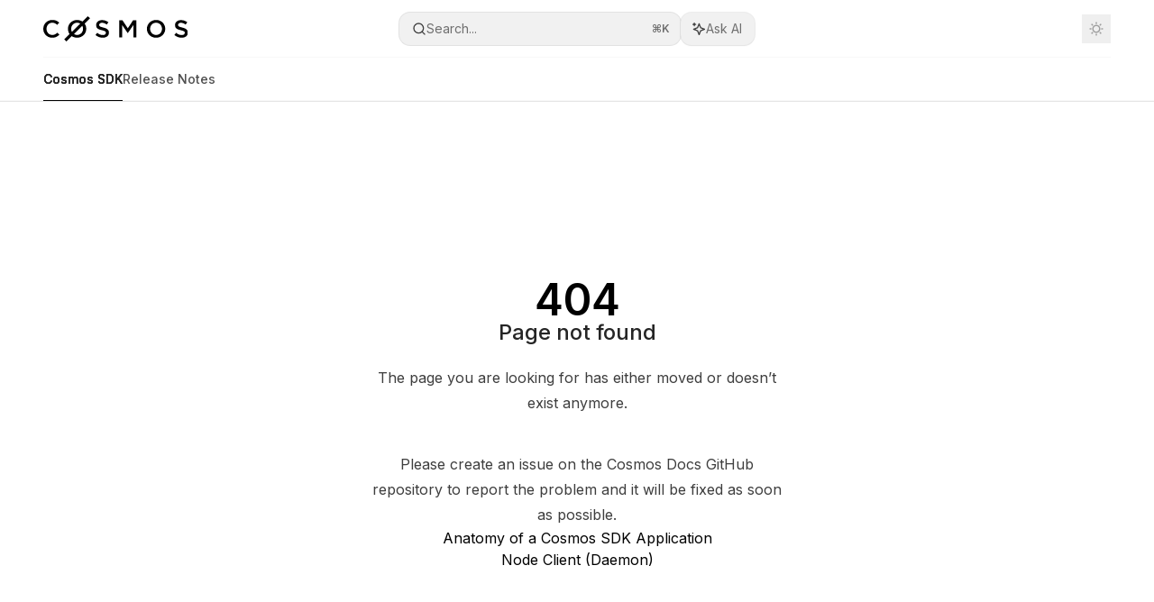

--- FILE ---
content_type: application/javascript; charset=utf-8
request_url: https://docs.cosmos.network/mintlify-assets/_next/static/chunks/app/%255Fsites/%5Bsubdomain%5D/(multitenant)/layout-090f2cb34444b56c.js?dpl=dpl_HDJGZixuMwVTgsSYhJ8sDqUwUr1C
body_size: 2923
content:
(self.webpackChunk_N_E=self.webpackChunk_N_E||[]).push([[35456],{12784:(e,r,t)=>{"use strict";t.d(r,{PreviewWidgetProvider:()=>i,e:()=>l});var s=t(54568),a=t(7620);let l=(0,a.createContext)({changedFiles:[],isMenuOpen:!1,setIsMenuOpen:e=>{},searchQuery:"",setSearchQuery:e=>{},isSearchOpen:!1,setIsSearchOpen:e=>{}}),i=({changedFiles:e,children:r})=>{let[t,i]=(0,a.useState)(!1),[n,o]=(0,a.useState)(""),[d,c]=(0,a.useState)(!1);return(0,s.jsx)(l.Provider,{value:{changedFiles:e,isMenuOpen:t,setIsMenuOpen:i,searchQuery:n,setSearchQuery:o,isSearchOpen:d,setIsSearchOpen:c},children:r})}},20930:(e,r,t)=>{"use strict";t.d(r,{WidgetTrigger:()=>M});var s=t(54568),a=t(92068);let l=(0,a.A)("FileSearch",[["path",{d:"M14 2v4a2 2 0 0 0 2 2h4",key:"tnqrlb"}],["path",{d:"M4.268 21a2 2 0 0 0 1.727 1H18a2 2 0 0 0 2-2V7l-5-5H6a2 2 0 0 0-2 2v3",key:"ms7g94"}],["path",{d:"m9 18-1.5-1.5",key:"1j6qii"}],["circle",{cx:"5",cy:"14",r:"3",key:"ufru5t"}]]);var i=t(7620),n=t(62987),o=t(35590),d=t(81325),c=t(12784),h=t(12598),u=t(19664),x=t.n(u),m=t(27194),g=t(67793),b=t(84342);let f=(0,a.A)("Plus",[["path",{d:"M5 12h14",key:"1ays0h"}],["path",{d:"M12 5v14",key:"s699le"}]]),p=(0,a.A)("Minus",[["path",{d:"M5 12h14",key:"1ays0h"}]]),v=(0,a.A)("Diff",[["path",{d:"M12 3v14",key:"7cf3v8"}],["path",{d:"M5 10h14",key:"elsbfy"}],["path",{d:"M5 21h14",key:"11awu3"}]]),k=({status:e,className:r})=>{let{Icon:t,label:a}={added:{Icon:f,label:"Added file"},removed:{Icon:p,label:"Removed file"},modified:{Icon:v,label:"Modified file"}}[e];return(0,s.jsx)(t,{className:(0,d.cn)("size-3.5 text-inherit",r),"aria-label":a})},y=({status:e})=>{let r={added:{label:"Added",className:"bg-green-50 dark:bg-green-900/20 text-green-800 dark:text-green-500"},removed:{label:"Removed",className:"bg-red-50 dark:bg-red-900/20 text-red-800 dark:text-red-500"},modified:{label:"Modified",className:"bg-yellow-50 dark:bg-yellow-900/20 text-yellow-800 dark:text-yellow-500"}}[e];return(0,s.jsxs)("div",{className:(0,d.cn)("inline-flex items-center gap-1 px-1.5 py-0.5 rounded-md text-xs font-medium",r.className),role:"status","aria-label":`File status: ${r.label}`,children:[(0,s.jsx)(k,{status:e,className:"shrink-0 size-2.5"}),(0,s.jsx)("span",{children:r.label})]})},j=({file:e})=>{let{setIsMenuOpen:r}=(0,i.useContext)(c.e),t=(0,m.G)(),a=(0,g.N)(t,e.path),l="removed"===e.status,n=(0,d.cn)("p-2 rounded-xl flex items-center gap-2 w-full disabled:cursor-not-allowed",a&&"bg-[#F9F9F9] dark:bg-[#191A1B]",!l&&"hover:bg-[#F9F9F9] dark:hover:bg-[#191A1B]"),o=(0,s.jsxs)("div",{className:"flex items-center gap-2 min-w-0",children:[(0,s.jsx)("div",{className:"w-[5rem] flex justify-start",children:(0,s.jsx)(y,{status:e.status})}),(0,s.jsx)("p",{className:"text-sm text-left text-gray-900 dark:text-gray-100 truncate flex-1",title:e.path,children:e.path})]});return l?(0,s.jsx)("button",{className:n,disabled:!0,"aria-disabled":"true",children:o}):(0,s.jsx)(x(),{href:(0,b.M)(e.path),prefetch:!0,className:n,onClick:()=>r(!1),"aria-current":a?"page":void 0,children:o})},w=()=>{let{changedFiles:e,searchQuery:r}=(0,i.useContext)(c.e),t=(0,i.useMemo)(()=>((e,r)=>{if(!r.trim())return e;let t=r.trim().split("/").filter(e=>""!==e).join("/").toLowerCase();return e.filter(e=>{let r=e.pageMetadata?.title?.toLowerCase().includes(t),s=e.path.toLowerCase().includes(t);return r||s})})(e,r),[e,r]);return(0,s.jsx)("div",{className:"flex flex-col overflow-y-auto flex-1 min-h-0 gap-px",role:"list","aria-label":"Changed files",children:t.length>0?t.map(e=>(0,s.jsx)("div",{role:"listitem",children:(0,s.jsx)(j,{file:e})},e.path)):(0,s.jsx)("div",{className:"flex flex-col items-center justify-center py-8 px-4",role:"status",children:(0,s.jsx)("p",{className:"text-sm text-gray-500 dark:text-gray-400 text-center",children:r.trim()?"No files match your search":"No file changes"})})})},N=()=>{let{searchQuery:e,setSearchQuery:r,setIsMenuOpen:t}=(0,i.useContext)(c.e),a=(0,i.useRef)(null);return(0,i.useEffect)(()=>{let s=s=>{"Escape"===s.key&&a.current===document.activeElement&&(e?(s.preventDefault(),s.stopPropagation(),r("")):t(!1))};return document.addEventListener("keydown",s),()=>document.removeEventListener("keydown",s)},[e,r,t]),(0,s.jsxs)("div",{className:"relative flex items-center w-full",children:[(0,s.jsx)("label",{htmlFor:"preview-widget-search",className:"sr-only",children:"Search files"}),(0,s.jsx)("input",{id:"preview-widget-search",ref:a,type:"text",value:e,onChange:e=>r(e.target.value),placeholder:"What are you looking for?","aria-label":"Search files",className:"flex-1 text-sm text-gray-900 dark:text-gray-100 placeholder:text-gray-400 dark:placeholder:text-gray-500 bg-transparent focus-within:outline-0",autoFocus:!0,autoComplete:"off"})]})},P=()=>{let{changedFiles:e,isSearchOpen:r,setIsSearchOpen:t,setSearchQuery:a}=(0,i.useContext)(c.e);return(0,s.jsx)("div",{className:"flex flex-col min-h-0 flex-1",children:(0,s.jsx)("div",{className:"flex flex-col flex-1 min-h-0 transition-all duration-300 ease-out",children:(0,s.jsx)("div",{id:"files-panel",role:"tabpanel","aria-labelledby":"files-tab",className:"flex flex-col flex-1 min-h-0",children:(0,s.jsxs)("div",{className:"flex flex-col overflow-y-auto flex-1 min-h-0 p-2",children:[(0,s.jsxs)("div",{className:"flex items-center justify-between gap-2 px-2 pt-1.5 pb-3 shrink-0 text-sm text-gray-400 dark:text-gray-500",children:[r?(0,s.jsx)(N,{}):(0,s.jsx)(s.Fragment,{children:(0,s.jsxs)("span",{className:"text-sm",children:[e.length>0&&(0,s.jsx)("span",{"aria-label":`${e.length} files changed`,children:e.length})," ",e.length>1?"files":"file"," changed"]})}),(0,s.jsx)("button",{onClick:()=>{r&&a(""),t(!r)},"aria-label":"Toggle search","aria-expanded":r,children:r?(0,s.jsx)(h.A,{className:"size-4"}):(0,s.jsx)(C,{className:"size-4"})})]}),(0,s.jsx)(w,{})]})})})})},C=({className:e})=>(0,s.jsxs)("svg",{width:"16",height:"16",viewBox:"0 0 16 16",fill:"none",xmlns:"http://www.w3.org/2000/svg",className:e,"aria-hidden":"true",children:[(0,s.jsx)("path",{d:"M13.5552 13.5552L10.0308 10.0308",stroke:"currentColor",strokeWidth:"1.5",strokeLinecap:"round",strokeLinejoin:"round"}),(0,s.jsx)("path",{d:"M6.88878 11.3332C9.34338 11.3332 11.3332 9.34338 11.3332 6.88878C11.3332 4.43418 9.34338 2.44434 6.88878 2.44434C4.43418 2.44434 2.44434 4.43418 2.44434 6.88878C2.44434 9.34338 4.43418 11.3332 6.88878 11.3332Z",stroke:"currentColor",strokeWidth:"1.5",strokeLinecap:"round",strokeLinejoin:"round"})]}),M=()=>{let{isMenuOpen:e,setIsMenuOpen:r,searchQuery:t}=(0,i.useContext)(c.e),[a,h]=(0,i.useState)(!1);return(0,s.jsx)(n.Bc,{children:(0,s.jsxs)(o.AM,{open:e,onOpenChange:r,children:[(0,s.jsxs)(n.m_,{delayDuration:150,open:a&&!e,children:[(0,s.jsx)(n.k$,{asChild:!0,children:(0,s.jsx)(o.Wv,{asChild:!0,children:(0,s.jsx)("button",{onClick:()=>r(!e),onPointerEnter:()=>h(!0),onPointerLeave:()=>h(!1),"aria-haspopup":"menu","aria-expanded":e,"aria-label":"Preview Widget",className:(0,d.cn)("overflow-hidden z-[999] flex touch-none fixed bottom-7 right-7 w-fit items-center justify-center rounded-full p-2 border border-gray-950/20 dark:border-white/20 size-12","bg-background-dark dark:bg-background-light dark:brightness-[1.5]","hover:bg-neutral-900 dark:hover:bg-neutral-100 aria-expanded:bg-neutral-900 dark:aria-expanded:bg-neutral-100","cursor-pointer active:scale-[93%] transition-height transition-[transform,background-color] duration-150 ease-in-out outline-offset-4","animate-[slide-up_0.8s_ease-out]"),children:(0,s.jsx)(l,{className:"size-5 text-white dark:text-gray-900"})})})}),(0,s.jsxs)(n.ZI,{side:"left",showArrow:!1,className:"bg-background-dark dark:bg-background-light",children:[(0,s.jsx)(n.PR,{className:"[&_svg]:text-background-dark dark:[&_svg]:text-background-light",arrowBgClassName:"bg-background-dark dark:bg-background-light"}),(0,s.jsx)("p",{className:"text-xs text-white dark:text-gray-900",children:"View changed files"})]})]}),(0,s.jsx)(o.hl,{collisionPadding:25,onEscapeKeyDown:e=>{t&&e.preventDefault()},className:"outline-0 sm:w-[380px] p-0 min-h-[70px] max-h-[80vh] rounded-3xl bg-background-light dark:bg-background-dark border border-gray-50 dark:border-white/[0.08] flex flex-col backdrop-blur-xl shadow-2xl shadow-gray-900/5",side:"top",align:"end",role:"dialog","aria-label":"Preview Widget Menu",style:{boxShadow:"0px 0px 10px 0px rgba(0, 0, 0, 0.1)"},children:(0,s.jsx)(P,{})})]})})}},29226:(e,r,t)=>{Promise.resolve().then(t.bind(t,34182)),Promise.resolve().then(t.bind(t,42080)),Promise.resolve().then(t.bind(t,12192)),Promise.resolve().then(t.bind(t,13928)),Promise.resolve().then(t.bind(t,83176)),Promise.resolve().then(t.bind(t,71252)),Promise.resolve().then(t.bind(t,45905)),Promise.resolve().then(t.bind(t,68367)),Promise.resolve().then(t.bind(t,76829)),Promise.resolve().then(t.bind(t,96924)),Promise.resolve().then(t.bind(t,54001)),Promise.resolve().then(t.bind(t,51749)),Promise.resolve().then(t.bind(t,88746)),Promise.resolve().then(t.bind(t,49769)),Promise.resolve().then(t.bind(t,14975)),Promise.resolve().then(t.bind(t,35021)),Promise.resolve().then(t.bind(t,69445)),Promise.resolve().then(t.bind(t,20930)),Promise.resolve().then(t.bind(t,12784)),Promise.resolve().then(t.bind(t,24223)),Promise.resolve().then(t.bind(t,89261)),Promise.resolve().then(t.bind(t,12158)),Promise.resolve().then(t.bind(t,76982)),Promise.resolve().then(t.bind(t,3121)),Promise.resolve().then(t.bind(t,41630)),Promise.resolve().then(t.t.bind(t,45165,23)),Promise.resolve().then(t.bind(t,34071)),Promise.resolve().then(t.bind(t,3625))},76982:(e,r,t)=>{"use strict";t.d(r,{SkipToContent:()=>i});var s=t(54568),a=t(76829),l=t(35878);function i(){let e=(0,a.n)();return(0,s.jsx)("a",{href:`#${l.V.ContentArea}`,className:"sr-only focus:not-sr-only focus:fixed focus:top-2 focus:left-2 focus:z-50 focus:p-2 focus:text-sm focus:bg-background-light dark:focus:bg-background-dark focus:rounded-md focus:outline-primary dark:focus:outline-primary-light",children:e["aria.skipToMainContent"]})}}},e=>{e.O(0,[67903,73473,53016,41725,82431,43881,98816,65328,19664,21246,26920,70523,68789,46431,25930,73205,14224,83667,86707,70254,587,90018,77358],()=>e(e.s=29226)),_N_E=e.O()}]);